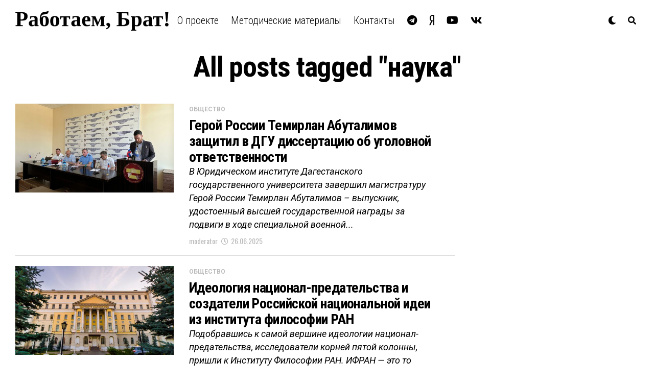

--- FILE ---
content_type: application/javascript; charset=utf-8
request_url: https://xn--80aaacbx3cnphrg.xn--p1ai/wp-content/plugins/gallery-popup/js/gallery-popup.js?ver=1.0
body_size: 3408
content:
jQuery(document).ready(function($) {
    var $galleryImages = $('.gallery img');
    var currentIndex = 0;
    
    // Получаем полный размер изображения
    function getFullSizeUrl($img) {
        return $img.closest('a').attr('href') || // Берем URL из родительской ссылки
               $img.data('full-size') || // Или из data-атрибута
               $img.attr('src').replace(/-\d+x\d+\./, '.'); // Убираем суффикс размера из URL
    }
    
    // Показываем изображение
    function showImage(index) {
        var $img = $galleryImages.eq(index);
        var fullSizeUrl = getFullSizeUrl($img);
        
        $('#popup-image').attr('src', fullSizeUrl);
        $('.popup-thumbnail').removeClass('active')
                           .eq(index).addClass('active');
        currentIndex = index;
    }
    
    // Создаем миниатюры
    function createThumbnails() {
        var thumbnailsHtml = '<div class="popup-thumbnails">';
        $galleryImages.each(function(index) {
            var fullSizeUrl = getFullSizeUrl($(this));
            thumbnailsHtml += '<img src="' + $(this).attr('src') + '" ' +
                            'data-full-size="' + fullSizeUrl + '" ' +
                            'class="popup-thumbnail" ' +
                            'data-index="' + index + '">';
        });
        thumbnailsHtml += '</div>';
        $('.popup-content').append(thumbnailsHtml);
    }
    
    // Обработчик клика по миниатюре
    $(document).on('click', '.popup-thumbnail', function(e) {
        e.preventDefault();
        e.stopPropagation();
        showImage($(this).data('index'));
    });
    
    // Открытие попапа при клике на изображение в галерее
    $galleryImages.click(function(e) {
        e.preventDefault();
        currentIndex = $galleryImages.index(this);
        $('#gallery-popup').fadeIn();
        
        if (!$('.popup-thumbnails').length) {
            createThumbnails();
        }
        
        showImage(currentIndex);
    });
    
    // Закрытие попапа при клике на фон
    $('.popup-overlay').on('click', function(e) {
        if (e.target === this) {
            $(this).fadeOut();
        }
    });
    
    // Закрытие по крестику
    $('.popup-close').on('click', function(e) {
        e.preventDefault();
        e.stopPropagation();
        $('#gallery-popup').fadeOut();
    });
    
    // Навигация
    $('.popup-prev').click(function(e) {
        e.preventDefault();
        e.stopPropagation();
        showImage((currentIndex - 1 + $galleryImages.length) % $galleryImages.length);
    });
    
    $('.popup-next').click(function(e) {
        e.preventDefault();
        e.stopPropagation();
        showImage((currentIndex + 1) % $galleryImages.length);
    });
    
    // Навигация с клавиатуры
    $(document).keydown(function(e) {
        if ($('#gallery-popup').is(':visible')) {
            switch(e.which) {
                case 37: // left
                    $('.popup-prev').click();
                    break;
                case 39: // right
                    $('.popup-next').click();
                    break;
                case 27: // esc
                    $('#gallery-popup').fadeOut();
                    break;
            }
        }
    });
});